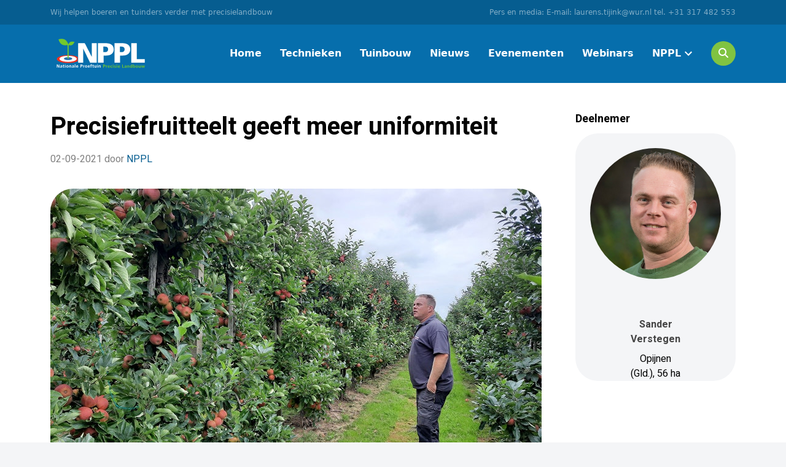

--- FILE ---
content_type: text/html; charset=UTF-8
request_url: https://www.proeftuinprecisielandbouw.nl/precisiefruitteelt-geeft-meer-uniformiteit/
body_size: 16441
content:
<!doctype html>
<html lang="nl-NL" class="no-js mq-none">
<head>

	<meta charset="UTF-8">
<script type="text/javascript">
/* <![CDATA[ */
var gform;gform||(document.addEventListener("gform_main_scripts_loaded",function(){gform.scriptsLoaded=!0}),document.addEventListener("gform/theme/scripts_loaded",function(){gform.themeScriptsLoaded=!0}),window.addEventListener("DOMContentLoaded",function(){gform.domLoaded=!0}),gform={domLoaded:!1,scriptsLoaded:!1,themeScriptsLoaded:!1,isFormEditor:()=>"function"==typeof InitializeEditor,callIfLoaded:function(o){return!(!gform.domLoaded||!gform.scriptsLoaded||!gform.themeScriptsLoaded&&!gform.isFormEditor()||(gform.isFormEditor()&&console.warn("The use of gform.initializeOnLoaded() is deprecated in the form editor context and will be removed in Gravity Forms 3.1."),o(),0))},initializeOnLoaded:function(o){gform.callIfLoaded(o)||(document.addEventListener("gform_main_scripts_loaded",()=>{gform.scriptsLoaded=!0,gform.callIfLoaded(o)}),document.addEventListener("gform/theme/scripts_loaded",()=>{gform.themeScriptsLoaded=!0,gform.callIfLoaded(o)}),window.addEventListener("DOMContentLoaded",()=>{gform.domLoaded=!0,gform.callIfLoaded(o)}))},hooks:{action:{},filter:{}},addAction:function(o,r,e,t){gform.addHook("action",o,r,e,t)},addFilter:function(o,r,e,t){gform.addHook("filter",o,r,e,t)},doAction:function(o){gform.doHook("action",o,arguments)},applyFilters:function(o){return gform.doHook("filter",o,arguments)},removeAction:function(o,r){gform.removeHook("action",o,r)},removeFilter:function(o,r,e){gform.removeHook("filter",o,r,e)},addHook:function(o,r,e,t,n){null==gform.hooks[o][r]&&(gform.hooks[o][r]=[]);var d=gform.hooks[o][r];null==n&&(n=r+"_"+d.length),gform.hooks[o][r].push({tag:n,callable:e,priority:t=null==t?10:t})},doHook:function(r,o,e){var t;if(e=Array.prototype.slice.call(e,1),null!=gform.hooks[r][o]&&((o=gform.hooks[r][o]).sort(function(o,r){return o.priority-r.priority}),o.forEach(function(o){"function"!=typeof(t=o.callable)&&(t=window[t]),"action"==r?t.apply(null,e):e[0]=t.apply(null,e)})),"filter"==r)return e[0]},removeHook:function(o,r,t,n){var e;null!=gform.hooks[o][r]&&(e=(e=gform.hooks[o][r]).filter(function(o,r,e){return!!(null!=n&&n!=o.tag||null!=t&&t!=o.priority)}),gform.hooks[o][r]=e)}});
/* ]]> */
</script>

	<meta name="viewport" content="width=device-width, initial-scale=1">
	<meta http-equiv="X-UA-Compatible" content="IE=edge,chrome=1">

	<link href="https://www.google-analytics.com" rel="preconnect">
	<link href="https://www.google-analytics.com" rel="dns-prefetch">

	<link href="/favicon.ico" rel="shortcut icon">
	<link href="/apple-touch-icon.png" rel="apple-touch-icon-precomposed">

	<link rel="alternate" type="application/rss+xml" title="Precisielandbouw voor alle telers"
				href="https://www.proeftuinprecisielandbouw.nl/feed/"/>
	<!-- Favicons -->
	<link rel="apple-touch-icon" sizes="144x144" href="/apple-touch-icon.png">
	<link rel="icon" type="image/png" sizes="32x32" href="/favicon-32x32.png">
	<link rel="icon" type="image/png" sizes="16x16" href="/favicon-16x16.png">
	<link rel="manifest" href="/site.webmanifest">
	<link rel="mask-icon" href="/safari-pinned-tab.svg" color="#0d74ae">
	<meta name="msapplication-TileColor" content="#0d74ae">
	<meta name="theme-color" content="#ffffff">

	<meta name='robots' content='index, follow, max-image-preview:large, max-snippet:-1, max-video-preview:-1' />
	<style>img:is([sizes="auto" i], [sizes^="auto," i]) { contain-intrinsic-size: 3000px 1500px }</style>
	
	<!-- This site is optimized with the Yoast SEO plugin v26.7 - https://yoast.com/wordpress/plugins/seo/ -->
	<title>Precisiefruitteelt geeft meer uniformiteit - Precisielandbouw voor alle telers</title>
	<meta name="description" content="NPPL-deelnemer Sander Verstegen uit Opijnen blikt terug op zijn ervaringen met precisiefruitteelt in het tweede NPPL-seizoen." />
	<link rel="canonical" href="https://www.proeftuinprecisielandbouw.nl/precisiefruitteelt-geeft-meer-uniformiteit/" />
	<meta property="og:locale" content="nl_NL" />
	<meta property="og:type" content="article" />
	<meta property="og:title" content="Precisiefruitteelt geeft meer uniformiteit - Precisielandbouw voor alle telers" />
	<meta property="og:description" content="NPPL-deelnemer Sander Verstegen uit Opijnen blikt terug op zijn ervaringen met precisiefruitteelt in het tweede NPPL-seizoen." />
	<meta property="og:url" content="https://www.proeftuinprecisielandbouw.nl/precisiefruitteelt-geeft-meer-uniformiteit/" />
	<meta property="og:site_name" content="Precisielandbouw voor alle telers" />
	<meta property="article:published_time" content="2021-09-02T08:04:53+00:00" />
	<meta property="article:modified_time" content="2021-09-13T10:03:42+00:00" />
	<meta property="og:image" content="https://www.proeftuinprecisielandbouw.nl/app/uploads/2021/09/20210901_133044_web.jpg" />
	<meta property="og:image:width" content="1200" />
	<meta property="og:image:height" content="800" />
	<meta property="og:image:type" content="image/jpeg" />
	<meta name="author" content="Anton Logemann" />
	<meta name="twitter:card" content="summary_large_image" />
	<script type="application/ld+json" class="yoast-schema-graph">{"@context":"https://schema.org","@graph":[{"@type":"Article","@id":"https://www.proeftuinprecisielandbouw.nl/precisiefruitteelt-geeft-meer-uniformiteit/#article","isPartOf":{"@id":"https://www.proeftuinprecisielandbouw.nl/precisiefruitteelt-geeft-meer-uniformiteit/"},"author":{"name":"Anton Logemann","@id":"https://www.proeftuinprecisielandbouw.nl/#/schema/person/6d4cd360a71fc4cd25cb4d4c634476e7"},"headline":"Precisiefruitteelt geeft meer uniformiteit","datePublished":"2021-09-02T08:04:53+00:00","dateModified":"2021-09-13T10:03:42+00:00","mainEntityOfPage":{"@id":"https://www.proeftuinprecisielandbouw.nl/precisiefruitteelt-geeft-meer-uniformiteit/"},"wordCount":501,"commentCount":0,"image":{"@id":"https://www.proeftuinprecisielandbouw.nl/precisiefruitteelt-geeft-meer-uniformiteit/#primaryimage"},"thumbnailUrl":"https://www.proeftuinprecisielandbouw.nl/app/uploads/2021/09/20210901_133044_web.jpg","articleSection":["Uncategorized"],"inLanguage":"nl-NL","potentialAction":[{"@type":"CommentAction","name":"Comment","target":["https://www.proeftuinprecisielandbouw.nl/precisiefruitteelt-geeft-meer-uniformiteit/#respond"]}]},{"@type":"WebPage","@id":"https://www.proeftuinprecisielandbouw.nl/precisiefruitteelt-geeft-meer-uniformiteit/","url":"https://www.proeftuinprecisielandbouw.nl/precisiefruitteelt-geeft-meer-uniformiteit/","name":"Precisiefruitteelt geeft meer uniformiteit - Precisielandbouw voor alle telers","isPartOf":{"@id":"https://www.proeftuinprecisielandbouw.nl/#website"},"primaryImageOfPage":{"@id":"https://www.proeftuinprecisielandbouw.nl/precisiefruitteelt-geeft-meer-uniformiteit/#primaryimage"},"image":{"@id":"https://www.proeftuinprecisielandbouw.nl/precisiefruitteelt-geeft-meer-uniformiteit/#primaryimage"},"thumbnailUrl":"https://www.proeftuinprecisielandbouw.nl/app/uploads/2021/09/20210901_133044_web.jpg","datePublished":"2021-09-02T08:04:53+00:00","dateModified":"2021-09-13T10:03:42+00:00","author":{"@id":"https://www.proeftuinprecisielandbouw.nl/#/schema/person/6d4cd360a71fc4cd25cb4d4c634476e7"},"description":"NPPL-deelnemer Sander Verstegen uit Opijnen blikt terug op zijn ervaringen met precisiefruitteelt in het tweede NPPL-seizoen.","breadcrumb":{"@id":"https://www.proeftuinprecisielandbouw.nl/precisiefruitteelt-geeft-meer-uniformiteit/#breadcrumb"},"inLanguage":"nl-NL","potentialAction":[{"@type":"ReadAction","target":["https://www.proeftuinprecisielandbouw.nl/precisiefruitteelt-geeft-meer-uniformiteit/"]}]},{"@type":"ImageObject","inLanguage":"nl-NL","@id":"https://www.proeftuinprecisielandbouw.nl/precisiefruitteelt-geeft-meer-uniformiteit/#primaryimage","url":"https://www.proeftuinprecisielandbouw.nl/app/uploads/2021/09/20210901_133044_web.jpg","contentUrl":"https://www.proeftuinprecisielandbouw.nl/app/uploads/2021/09/20210901_133044_web.jpg","width":1200,"height":800,"caption":"Fruitteler Sander Verstegen"},{"@type":"BreadcrumbList","@id":"https://www.proeftuinprecisielandbouw.nl/precisiefruitteelt-geeft-meer-uniformiteit/#breadcrumb","itemListElement":[{"@type":"ListItem","position":1,"name":"Home","item":"https://www.proeftuinprecisielandbouw.nl/"},{"@type":"ListItem","position":2,"name":"Precisiefruitteelt geeft meer uniformiteit"}]},{"@type":"WebSite","@id":"https://www.proeftuinprecisielandbouw.nl/#website","url":"https://www.proeftuinprecisielandbouw.nl/","name":"Precisielandbouw voor alle telers","description":"Kijk mee hoe 26 deelnemers de uitdaging aangaan met het toepassen van de nieuwste precisietechnieken","potentialAction":[{"@type":"SearchAction","target":{"@type":"EntryPoint","urlTemplate":"https://www.proeftuinprecisielandbouw.nl/?s={search_term_string}"},"query-input":{"@type":"PropertyValueSpecification","valueRequired":true,"valueName":"search_term_string"}}],"inLanguage":"nl-NL"},{"@type":"Person","@id":"https://www.proeftuinprecisielandbouw.nl/#/schema/person/6d4cd360a71fc4cd25cb4d4c634476e7","name":"Anton Logemann","image":{"@type":"ImageObject","inLanguage":"nl-NL","@id":"https://www.proeftuinprecisielandbouw.nl/#/schema/person/image/","url":"https://secure.gravatar.com/avatar/d06ff8149209f8acfe34e22e91b5e9be?s=96&d=mm&r=g","contentUrl":"https://secure.gravatar.com/avatar/d06ff8149209f8acfe34e22e91b5e9be?s=96&d=mm&r=g","caption":"Anton Logemann"}}]}</script>
	<!-- / Yoast SEO plugin. -->


<link rel='dns-prefetch' href='//cdnjs.cloudflare.com' />
<link rel='dns-prefetch' href='//fonts.googleapis.com' />
<script type="text/javascript">
/* <![CDATA[ */
window._wpemojiSettings = {"baseUrl":"https:\/\/s.w.org\/images\/core\/emoji\/15.0.3\/72x72\/","ext":".png","svgUrl":"https:\/\/s.w.org\/images\/core\/emoji\/15.0.3\/svg\/","svgExt":".svg","source":{"concatemoji":"https:\/\/www.proeftuinprecisielandbouw.nl\/wp\/wp-includes\/js\/wp-emoji-release.min.js?ver=6.7.4"}};
/*! This file is auto-generated */
!function(i,n){var o,s,e;function c(e){try{var t={supportTests:e,timestamp:(new Date).valueOf()};sessionStorage.setItem(o,JSON.stringify(t))}catch(e){}}function p(e,t,n){e.clearRect(0,0,e.canvas.width,e.canvas.height),e.fillText(t,0,0);var t=new Uint32Array(e.getImageData(0,0,e.canvas.width,e.canvas.height).data),r=(e.clearRect(0,0,e.canvas.width,e.canvas.height),e.fillText(n,0,0),new Uint32Array(e.getImageData(0,0,e.canvas.width,e.canvas.height).data));return t.every(function(e,t){return e===r[t]})}function u(e,t,n){switch(t){case"flag":return n(e,"\ud83c\udff3\ufe0f\u200d\u26a7\ufe0f","\ud83c\udff3\ufe0f\u200b\u26a7\ufe0f")?!1:!n(e,"\ud83c\uddfa\ud83c\uddf3","\ud83c\uddfa\u200b\ud83c\uddf3")&&!n(e,"\ud83c\udff4\udb40\udc67\udb40\udc62\udb40\udc65\udb40\udc6e\udb40\udc67\udb40\udc7f","\ud83c\udff4\u200b\udb40\udc67\u200b\udb40\udc62\u200b\udb40\udc65\u200b\udb40\udc6e\u200b\udb40\udc67\u200b\udb40\udc7f");case"emoji":return!n(e,"\ud83d\udc26\u200d\u2b1b","\ud83d\udc26\u200b\u2b1b")}return!1}function f(e,t,n){var r="undefined"!=typeof WorkerGlobalScope&&self instanceof WorkerGlobalScope?new OffscreenCanvas(300,150):i.createElement("canvas"),a=r.getContext("2d",{willReadFrequently:!0}),o=(a.textBaseline="top",a.font="600 32px Arial",{});return e.forEach(function(e){o[e]=t(a,e,n)}),o}function t(e){var t=i.createElement("script");t.src=e,t.defer=!0,i.head.appendChild(t)}"undefined"!=typeof Promise&&(o="wpEmojiSettingsSupports",s=["flag","emoji"],n.supports={everything:!0,everythingExceptFlag:!0},e=new Promise(function(e){i.addEventListener("DOMContentLoaded",e,{once:!0})}),new Promise(function(t){var n=function(){try{var e=JSON.parse(sessionStorage.getItem(o));if("object"==typeof e&&"number"==typeof e.timestamp&&(new Date).valueOf()<e.timestamp+604800&&"object"==typeof e.supportTests)return e.supportTests}catch(e){}return null}();if(!n){if("undefined"!=typeof Worker&&"undefined"!=typeof OffscreenCanvas&&"undefined"!=typeof URL&&URL.createObjectURL&&"undefined"!=typeof Blob)try{var e="postMessage("+f.toString()+"("+[JSON.stringify(s),u.toString(),p.toString()].join(",")+"));",r=new Blob([e],{type:"text/javascript"}),a=new Worker(URL.createObjectURL(r),{name:"wpTestEmojiSupports"});return void(a.onmessage=function(e){c(n=e.data),a.terminate(),t(n)})}catch(e){}c(n=f(s,u,p))}t(n)}).then(function(e){for(var t in e)n.supports[t]=e[t],n.supports.everything=n.supports.everything&&n.supports[t],"flag"!==t&&(n.supports.everythingExceptFlag=n.supports.everythingExceptFlag&&n.supports[t]);n.supports.everythingExceptFlag=n.supports.everythingExceptFlag&&!n.supports.flag,n.DOMReady=!1,n.readyCallback=function(){n.DOMReady=!0}}).then(function(){return e}).then(function(){var e;n.supports.everything||(n.readyCallback(),(e=n.source||{}).concatemoji?t(e.concatemoji):e.wpemoji&&e.twemoji&&(t(e.twemoji),t(e.wpemoji)))}))}((window,document),window._wpemojiSettings);
/* ]]> */
</script>
<style id='wp-emoji-styles-inline-css' type='text/css'>

	img.wp-smiley, img.emoji {
		display: inline !important;
		border: none !important;
		box-shadow: none !important;
		height: 1em !important;
		width: 1em !important;
		margin: 0 0.07em !important;
		vertical-align: -0.1em !important;
		background: none !important;
		padding: 0 !important;
	}
</style>
<link rel='stylesheet' id='wp-block-library-css' href='https://www.proeftuinprecisielandbouw.nl/wp/wp-includes/css/dist/block-library/style.min.css?ver=6.7.4' type='text/css' media='all' />
<style id='classic-theme-styles-inline-css' type='text/css'>
/*! This file is auto-generated */
.wp-block-button__link{color:#fff;background-color:#32373c;border-radius:9999px;box-shadow:none;text-decoration:none;padding:calc(.667em + 2px) calc(1.333em + 2px);font-size:1.125em}.wp-block-file__button{background:#32373c;color:#fff;text-decoration:none}
</style>
<style id='global-styles-inline-css' type='text/css'>
:root{--wp--preset--aspect-ratio--square: 1;--wp--preset--aspect-ratio--4-3: 4/3;--wp--preset--aspect-ratio--3-4: 3/4;--wp--preset--aspect-ratio--3-2: 3/2;--wp--preset--aspect-ratio--2-3: 2/3;--wp--preset--aspect-ratio--16-9: 16/9;--wp--preset--aspect-ratio--9-16: 9/16;--wp--preset--color--black: #000000;--wp--preset--color--cyan-bluish-gray: #abb8c3;--wp--preset--color--white: #ffffff;--wp--preset--color--pale-pink: #f78da7;--wp--preset--color--vivid-red: #cf2e2e;--wp--preset--color--luminous-vivid-orange: #ff6900;--wp--preset--color--luminous-vivid-amber: #fcb900;--wp--preset--color--light-green-cyan: #7bdcb5;--wp--preset--color--vivid-green-cyan: #00d084;--wp--preset--color--pale-cyan-blue: #8ed1fc;--wp--preset--color--vivid-cyan-blue: #0693e3;--wp--preset--color--vivid-purple: #9b51e0;--wp--preset--gradient--vivid-cyan-blue-to-vivid-purple: linear-gradient(135deg,rgba(6,147,227,1) 0%,rgb(155,81,224) 100%);--wp--preset--gradient--light-green-cyan-to-vivid-green-cyan: linear-gradient(135deg,rgb(122,220,180) 0%,rgb(0,208,130) 100%);--wp--preset--gradient--luminous-vivid-amber-to-luminous-vivid-orange: linear-gradient(135deg,rgba(252,185,0,1) 0%,rgba(255,105,0,1) 100%);--wp--preset--gradient--luminous-vivid-orange-to-vivid-red: linear-gradient(135deg,rgba(255,105,0,1) 0%,rgb(207,46,46) 100%);--wp--preset--gradient--very-light-gray-to-cyan-bluish-gray: linear-gradient(135deg,rgb(238,238,238) 0%,rgb(169,184,195) 100%);--wp--preset--gradient--cool-to-warm-spectrum: linear-gradient(135deg,rgb(74,234,220) 0%,rgb(151,120,209) 20%,rgb(207,42,186) 40%,rgb(238,44,130) 60%,rgb(251,105,98) 80%,rgb(254,248,76) 100%);--wp--preset--gradient--blush-light-purple: linear-gradient(135deg,rgb(255,206,236) 0%,rgb(152,150,240) 100%);--wp--preset--gradient--blush-bordeaux: linear-gradient(135deg,rgb(254,205,165) 0%,rgb(254,45,45) 50%,rgb(107,0,62) 100%);--wp--preset--gradient--luminous-dusk: linear-gradient(135deg,rgb(255,203,112) 0%,rgb(199,81,192) 50%,rgb(65,88,208) 100%);--wp--preset--gradient--pale-ocean: linear-gradient(135deg,rgb(255,245,203) 0%,rgb(182,227,212) 50%,rgb(51,167,181) 100%);--wp--preset--gradient--electric-grass: linear-gradient(135deg,rgb(202,248,128) 0%,rgb(113,206,126) 100%);--wp--preset--gradient--midnight: linear-gradient(135deg,rgb(2,3,129) 0%,rgb(40,116,252) 100%);--wp--preset--font-size--small: 13px;--wp--preset--font-size--medium: 20px;--wp--preset--font-size--large: 36px;--wp--preset--font-size--x-large: 42px;--wp--preset--spacing--20: 0.44rem;--wp--preset--spacing--30: 0.67rem;--wp--preset--spacing--40: 1rem;--wp--preset--spacing--50: 1.5rem;--wp--preset--spacing--60: 2.25rem;--wp--preset--spacing--70: 3.38rem;--wp--preset--spacing--80: 5.06rem;--wp--preset--shadow--natural: 6px 6px 9px rgba(0, 0, 0, 0.2);--wp--preset--shadow--deep: 12px 12px 50px rgba(0, 0, 0, 0.4);--wp--preset--shadow--sharp: 6px 6px 0px rgba(0, 0, 0, 0.2);--wp--preset--shadow--outlined: 6px 6px 0px -3px rgba(255, 255, 255, 1), 6px 6px rgba(0, 0, 0, 1);--wp--preset--shadow--crisp: 6px 6px 0px rgba(0, 0, 0, 1);}:where(.is-layout-flex){gap: 0.5em;}:where(.is-layout-grid){gap: 0.5em;}body .is-layout-flex{display: flex;}.is-layout-flex{flex-wrap: wrap;align-items: center;}.is-layout-flex > :is(*, div){margin: 0;}body .is-layout-grid{display: grid;}.is-layout-grid > :is(*, div){margin: 0;}:where(.wp-block-columns.is-layout-flex){gap: 2em;}:where(.wp-block-columns.is-layout-grid){gap: 2em;}:where(.wp-block-post-template.is-layout-flex){gap: 1.25em;}:where(.wp-block-post-template.is-layout-grid){gap: 1.25em;}.has-black-color{color: var(--wp--preset--color--black) !important;}.has-cyan-bluish-gray-color{color: var(--wp--preset--color--cyan-bluish-gray) !important;}.has-white-color{color: var(--wp--preset--color--white) !important;}.has-pale-pink-color{color: var(--wp--preset--color--pale-pink) !important;}.has-vivid-red-color{color: var(--wp--preset--color--vivid-red) !important;}.has-luminous-vivid-orange-color{color: var(--wp--preset--color--luminous-vivid-orange) !important;}.has-luminous-vivid-amber-color{color: var(--wp--preset--color--luminous-vivid-amber) !important;}.has-light-green-cyan-color{color: var(--wp--preset--color--light-green-cyan) !important;}.has-vivid-green-cyan-color{color: var(--wp--preset--color--vivid-green-cyan) !important;}.has-pale-cyan-blue-color{color: var(--wp--preset--color--pale-cyan-blue) !important;}.has-vivid-cyan-blue-color{color: var(--wp--preset--color--vivid-cyan-blue) !important;}.has-vivid-purple-color{color: var(--wp--preset--color--vivid-purple) !important;}.has-black-background-color{background-color: var(--wp--preset--color--black) !important;}.has-cyan-bluish-gray-background-color{background-color: var(--wp--preset--color--cyan-bluish-gray) !important;}.has-white-background-color{background-color: var(--wp--preset--color--white) !important;}.has-pale-pink-background-color{background-color: var(--wp--preset--color--pale-pink) !important;}.has-vivid-red-background-color{background-color: var(--wp--preset--color--vivid-red) !important;}.has-luminous-vivid-orange-background-color{background-color: var(--wp--preset--color--luminous-vivid-orange) !important;}.has-luminous-vivid-amber-background-color{background-color: var(--wp--preset--color--luminous-vivid-amber) !important;}.has-light-green-cyan-background-color{background-color: var(--wp--preset--color--light-green-cyan) !important;}.has-vivid-green-cyan-background-color{background-color: var(--wp--preset--color--vivid-green-cyan) !important;}.has-pale-cyan-blue-background-color{background-color: var(--wp--preset--color--pale-cyan-blue) !important;}.has-vivid-cyan-blue-background-color{background-color: var(--wp--preset--color--vivid-cyan-blue) !important;}.has-vivid-purple-background-color{background-color: var(--wp--preset--color--vivid-purple) !important;}.has-black-border-color{border-color: var(--wp--preset--color--black) !important;}.has-cyan-bluish-gray-border-color{border-color: var(--wp--preset--color--cyan-bluish-gray) !important;}.has-white-border-color{border-color: var(--wp--preset--color--white) !important;}.has-pale-pink-border-color{border-color: var(--wp--preset--color--pale-pink) !important;}.has-vivid-red-border-color{border-color: var(--wp--preset--color--vivid-red) !important;}.has-luminous-vivid-orange-border-color{border-color: var(--wp--preset--color--luminous-vivid-orange) !important;}.has-luminous-vivid-amber-border-color{border-color: var(--wp--preset--color--luminous-vivid-amber) !important;}.has-light-green-cyan-border-color{border-color: var(--wp--preset--color--light-green-cyan) !important;}.has-vivid-green-cyan-border-color{border-color: var(--wp--preset--color--vivid-green-cyan) !important;}.has-pale-cyan-blue-border-color{border-color: var(--wp--preset--color--pale-cyan-blue) !important;}.has-vivid-cyan-blue-border-color{border-color: var(--wp--preset--color--vivid-cyan-blue) !important;}.has-vivid-purple-border-color{border-color: var(--wp--preset--color--vivid-purple) !important;}.has-vivid-cyan-blue-to-vivid-purple-gradient-background{background: var(--wp--preset--gradient--vivid-cyan-blue-to-vivid-purple) !important;}.has-light-green-cyan-to-vivid-green-cyan-gradient-background{background: var(--wp--preset--gradient--light-green-cyan-to-vivid-green-cyan) !important;}.has-luminous-vivid-amber-to-luminous-vivid-orange-gradient-background{background: var(--wp--preset--gradient--luminous-vivid-amber-to-luminous-vivid-orange) !important;}.has-luminous-vivid-orange-to-vivid-red-gradient-background{background: var(--wp--preset--gradient--luminous-vivid-orange-to-vivid-red) !important;}.has-very-light-gray-to-cyan-bluish-gray-gradient-background{background: var(--wp--preset--gradient--very-light-gray-to-cyan-bluish-gray) !important;}.has-cool-to-warm-spectrum-gradient-background{background: var(--wp--preset--gradient--cool-to-warm-spectrum) !important;}.has-blush-light-purple-gradient-background{background: var(--wp--preset--gradient--blush-light-purple) !important;}.has-blush-bordeaux-gradient-background{background: var(--wp--preset--gradient--blush-bordeaux) !important;}.has-luminous-dusk-gradient-background{background: var(--wp--preset--gradient--luminous-dusk) !important;}.has-pale-ocean-gradient-background{background: var(--wp--preset--gradient--pale-ocean) !important;}.has-electric-grass-gradient-background{background: var(--wp--preset--gradient--electric-grass) !important;}.has-midnight-gradient-background{background: var(--wp--preset--gradient--midnight) !important;}.has-small-font-size{font-size: var(--wp--preset--font-size--small) !important;}.has-medium-font-size{font-size: var(--wp--preset--font-size--medium) !important;}.has-large-font-size{font-size: var(--wp--preset--font-size--large) !important;}.has-x-large-font-size{font-size: var(--wp--preset--font-size--x-large) !important;}
:where(.wp-block-post-template.is-layout-flex){gap: 1.25em;}:where(.wp-block-post-template.is-layout-grid){gap: 1.25em;}
:where(.wp-block-columns.is-layout-flex){gap: 2em;}:where(.wp-block-columns.is-layout-grid){gap: 2em;}
:root :where(.wp-block-pullquote){font-size: 1.5em;line-height: 1.6;}
</style>
<link rel='stylesheet' id='fontawesome-css' href='https://cdnjs.cloudflare.com/ajax/libs/font-awesome/6.6.0/css/all.min.css?ver=6.7.4' type='text/css' media='all' />
<link rel='stylesheet' id='heebo-font-css' href='https://fonts.googleapis.com/css2?family=Heebo%3Awght%40400%3B500%3B700&#038;display=swap&#038;ver=6.7.4' type='text/css' media='all' />
<link rel='stylesheet' id='style-css' href='https://www.proeftuinprecisielandbouw.nl/app/themes/nppl/assets/css/site.min.css?ver=1768125278' type='text/css' media='all' />
<script src="https://www.proeftuinprecisielandbouw.nl/app/themes/nppl/assets/js/dist/siema.min.js?ver=6.7.4"></script><script defer src="https://www.proeftuinprecisielandbouw.nl/app/themes/nppl/assets/js/dist/scripts.min.js?ver=1768125278"></script><script defer src="https://www.proeftuinprecisielandbouw.nl/app/themes/nppl/assets/js/dist/picturefill.min.js?ver=3.0.2"></script><script defer src="https://www.proeftuinprecisielandbouw.nl/app/themes/nppl/assets/js/dist/svgxuse.min.js?ver=1.2.6"></script><link rel="https://api.w.org/" href="https://www.proeftuinprecisielandbouw.nl/wp-json/" /><link rel="alternate" title="JSON" type="application/json" href="https://www.proeftuinprecisielandbouw.nl/wp-json/wp/v2/posts/6068" /><link rel="alternate" title="oEmbed (JSON)" type="application/json+oembed" href="https://www.proeftuinprecisielandbouw.nl/wp-json/oembed/1.0/embed?url=https%3A%2F%2Fwww.proeftuinprecisielandbouw.nl%2Fprecisiefruitteelt-geeft-meer-uniformiteit%2F" />
<link rel="alternate" title="oEmbed (XML)" type="text/xml+oembed" href="https://www.proeftuinprecisielandbouw.nl/wp-json/oembed/1.0/embed?url=https%3A%2F%2Fwww.proeftuinprecisielandbouw.nl%2Fprecisiefruitteelt-geeft-meer-uniformiteit%2F&#038;format=xml" />

	<!-- Cutting The Mustard https://gist.github.com/davidhund/7412624
	~~~~~~~~~~~~~~~~~~~~~~~~~~~~~~~~~~~~~~~~~~~~~~~~~~~~~~~~~~~~~~~~~~~~~~~ -->
	<script>
		if ('querySelector' in document && 'localStorage' in window && 'addEventListener' in window) {
			// Modern browser. Let's add JavaScript functionality
			document.documentElement.className = document.documentElement.className.replace(/\bno-js\b/g, 'js');
		}
	</script>
	<!-- Global site tag (gtag.js) - Google Analytics -->
	<script async src="https://www.googletagmanager.com/gtag/js?id=UA-3053122-47"></script>
	<script>
		window.dataLayer = window.dataLayer || [];

		function gtag() {
			dataLayer.push(arguments);
		}

		gtag('js', new Date());


		gtag('config', 'UA-3053122-47');
	</script>

	<!-- Hotjar Tracking Code for https://www.proeftuinprecisielandbouw.nl/ -->
	<script>
		(function (h, o, t, j, a, r) {

			h.hj = h.hj || function () {
				(h.hj.q = h.hj.q || []).push(arguments)
			};

			h._hjSettings = {hjid: 2001898, hjsv: 6};

			a = o.getElementsByTagName('head')[0];

			r = o.createElement('script');
			r.async = 1;

			r.src = t + h._hjSettings.hjid + j + h._hjSettings.hjsv;

			a.appendChild(r);

		})(window, document, 'https://static.hotjar.com/c/hotjar-', '.js?sv=');
	</script>

</head>
<body class="post-template-default single single-post postid-6068 single-format-standard">


<!-- site-wrapper -->
<div class="site-wrapper">

	<!-- site-banner (disabled) -->
	
	<!-- site-header -->
	<div class="navbar__topbar">
	<div class="container navbar__topbar--content copyright">
		<span>Wij helpen boeren en tuinders verder met precisielandbouw</span>
		<span>Pers en media: E-mail: laurens.tijink@wur.nl tel. +31 317 482 553</span>
	</div>

</div>

<nav class="navbar navbar-expand-lg">
	<div class="container">

		<div class="c-logo">
			<a class="c-logo__link" href="https://www.proeftuinprecisielandbouw.nl">
				<img class="c-logo__img" src="https://www.proeftuinprecisielandbouw.nl/app/themes/nppl/assets/img/NPPL-logo-White.svg" alt="Nationale Proeftuin Precisie Landbouw">
			</a>
		</div>

		<button class="navbar-toggler" type="button" data-bs-toggle="collapse" data-bs-target="#navbarTogglerDemo02"
				aria-controls="navbarTogglerDemo02" aria-expanded="false" aria-label="Toggle navigation">
			<i class="fas fa-bars"></i>
		</button>

		<div class="collapse navbar-collapse" id="navbarTogglerDemo02">

			<div class="c-menu-container--{menu slug}"><ul class="c-menu"><li id="menu-item-57" class="menu-item menu-item-type-post_type menu-item-object-page menu-item-home menu-item-57"><a href="https://www.proeftuinprecisielandbouw.nl/">Home</a></li>
<li id="menu-item-3617" class="menu-item menu-item-type-custom menu-item-object-custom menu-item-3617"><a href="/techniek">Technieken</a></li>
<li id="menu-item-13235" class="menu-item menu-item-type-custom menu-item-object-custom menu-item-13235"><a href="/sector/tuinbouw/">Tuinbouw</a></li>
<li id="menu-item-12844" class="menu-item menu-item-type-custom menu-item-object-custom menu-item-12844"><a href="/archief/">Nieuws</a></li>
<li id="menu-item-6596" class="menu-item menu-item-type-post_type menu-item-object-page menu-item-6596"><a href="https://www.proeftuinprecisielandbouw.nl/events/">Evenementen</a></li>
<li id="menu-item-13631" class="menu-item menu-item-type-post_type menu-item-object-page menu-item-13631"><a href="https://www.proeftuinprecisielandbouw.nl/webinar/">Webinars</a></li>
<li id="menu-item-56" class="menu-item menu-item-type-post_type menu-item-object-page menu-item-has-children menu-item-56"><a href="https://www.proeftuinprecisielandbouw.nl/over-nppl/">NPPL</a>
<ul class="sub-menu">
	<li id="menu-item-3115" class="menu-item menu-item-type-custom menu-item-object-custom menu-item-3115"><a href="/deelnemer">Deelnemers</a></li>
	<li id="menu-item-12999" class="menu-item menu-item-type-custom menu-item-object-custom menu-item-12999"><a href="/expert/">Experts</a></li>
	<li id="menu-item-82" class="menu-item menu-item-type-post_type menu-item-object-page menu-item-82"><a href="https://www.proeftuinprecisielandbouw.nl/contact/">Contact</a></li>
	<li id="menu-item-12990" class="menu-item menu-item-type-post_type menu-item-object-page menu-item-12990"><a href="https://www.proeftuinprecisielandbouw.nl/over-nppl/">Over NPPL</a></li>
</ul>
</li>
</ul></div>
			<div class="navbar-end">

				<div class="c-site-navigation__search">
					<a class="c-site-navigation__search-icon" href="/zoeken/">
						<i class="fas fa-search"></i>
					</a>
				</div>

				<div class="navbar__social">
					<a href="https://www.facebook.com/nationaleproeftuinprecisielandbouw.online/" class="navbar__social--btn">
						<i class="fab fa-facebook-f"></i>
					</a>
					<a href="https://www.youtube.com/channel/UCe9g_0E6X9QBl4emV_b0Exg" class="navbar__social--btn">
						<i class="fab fa-youtube"></i>
					</a>
					<a href="https://twitter.com/NationaleProef1" class="navbar__social--btn">
						<i class="fab fa-twitter"></i>
					</a>
					<a href="https://www.instagram.com/proeftuinprecisielandbouw/" class="navbar__social--btn">
						<i class="fab fa-instagram"></i>
					</a>
				</div>

			</div>


		</div>

	</div>
</nav>
	<!-- /site-header -->

	<!-- site-hero -->
		<!-- /site-hero -->

	
<main id="main" role="main" aria-label="Content">

	<div class="container mt-5">
		

	<div class="row u-padding-top-header">
		<article id="post-6068" class="col-lg-8 col-xl-9">

			<header class="c-post__header">
				<h1 class="c-post__title">
					Precisiefruitteelt geeft meer uniformiteit				</h1>

				<span class="c-post__details">
					<span class="c-post__date"><time class="c-post__datetime" datetime="2021-09-02T09:04:53+02:00">02-09-2021</time></span> 					<span class="c-post__author">
						door <a href="/over-nppl/">NPPL</a>					</span>
				</span>

			</header>

			<figure class="c-post__image img-rounded"><img
        width="800"
        src="https://freave-nppl-prod.imgix.net/app/uploads/2021/09/20210901_133044_web.jpg?w=800"
        class="attachment-wide size-wide wp-post-image "
        alt="Fruitteler Sander Verstegen"></figure>
			<div class="c-post__content">
				
<p>Vlak voor de pluk is het een mooi moment om samen met fruitteler en NPPL-deelnemer Sander Verstegen uit Opijnen terug te blikken op zijn ervaringen met precisiefruitteelt in het tweede NPPL-seizoen. Meer uniformiteit in groei en vruchtdracht binnen de percelen was voor Sander Verstegen een belangrijk doel om te starten met precisiefruitteelt. Verstegen is erg tevreden hoe het nu in het tweede jaar gelukt is. Door boomgericht te wortelsnoeien, boomgericht te vruchtdunnen en boomgericht te bemesten zijn de verschillen tussen bomen in de percelen veel gelijkmatiger geworden.</p>



<p>Technisch waren er weinig of geen problemen met de soms aangepaste machines en het werken op taakkaart. Verstegen is vermoedelijk de eerste fruitteler die met een drierijenspuit boomgericht met een vruchtdunningsmiddel gespoten heeft en dat werkte prima. “In principe werkt dat niet anders dan met een rij voor een enkele rij”, licht Verstegen toe.</p>



<h2>Gebruik bloemdunningsmiddel ATS</h2>



<p>Bij veel percelen wordt regelmatig de groei en rond de bloei ook de bloei met dronebeelden in beeld gebracht. Omdat Aurea Imaging samen met Kubota proeven op zijn bedrijf doet, is dat wel wat vaker dan gebruikelijk. In februari is op veel percelen met (deels) wat sterkere groei op taakkaart gewortelsnoeid waarbij alleen bij de wat sterker groeiende bomen het wortelsnoeimes in de grond ging. Verstegen verklaart de grotere uniformiteit door veel meer dan alleen het wortelsnoeien specifiek op boomniveau. Zo is er in de bloei ook met het bloemdunningsmiddel ATS gespoten maar zijn de dunnerbloeiende bomen wel overgeslagen met zijn drierijenspuit. </p>



<p>Later in mei is er met zijn aangepaste onkruidspuit met een bevestigde broeikop alleen de zwakkergroeiende bomen een extra gift van de opgeloste kunstmest gegeven. Met de &#8216;omgekeerde&#8217; taakkaart werden vervolgens alleen de sterkgroeiende bomen met het groeiremmingsmiddel Regalis gespoten.. Hoe groot de bijdrage van elke individuele teeltmaatregel die plaatsspecifiek gebeurt, zal ook blijken uit een grote proef vanuit Area Imaging en Kubota waarbij rijen een andere behandeling kregen. Variërend van niets boomspecifiek tot alle drie genoemde maatregelen boomspecifiek en wat er tussen kan zitten.</p>



<iframe src="https://www.facebook.com/plugins/video.php?height=308&#038;href=https%3A%2F%2Fwww.facebook.com%2FHolSprayingSystems%2Fvideos%2F295599491459026%2F&#038;show_text=false&#038;width=560&#038;t=0" width="560" height="308" style="border:none;overflow:hidden" scrolling="no" frameborder="0" allowfullscreen="true" allow="autoplay; clipboard-write; encrypted-media; picture-in-picture; web-share" allowFullScreen="true"></iframe>



<p><em>Video plaatsspecifiek bemesten</em></p>



<p>In de percelen zie je zichtbaar meer uniformiteit. Maar Verstegen ziet het ook aan de taakkaarten. Op de eerste taakkaarten van de eerste keer van het vorige seizoen zag je grote verschillen in kleuren binnen het perceel waarbij elke kleur voor een bepaalde groeikracht staat. Nu zijn er nog steeds wel verschillen in groei en vruchtdracht maar veel minder extreem.</p>



<figure class="wp-block-image size-large"><img fetchpriority="high" decoding="async" width="3939" height="2626" src="https://www.proeftuinprecisielandbouw.nl/app/uploads/2021/09/20210901_132302_web.jpg" alt="" class="wp-image-6072"/></figure>



<h2>Dronebeelden voor ziekteherkenning</h2>



<p>Bij de percelen met Conference zijn vorig jaar in oktober ook gericht de perenbomen met Pear Decline gemonitord. Deze ziekte die door een fytoplasma veroorzaakt wordt, zorgt voor een veel zwakkere groei. De ziekte is wel goed te herkennen aan een vroege herfstverkleuring van de bladeren. Met een drone herken je dan de bomen met rood en geel herfstblad terwijl de meeste bomen nog gewoon groen staan. Volgens de dronebeelden had 11% van de perenbomen op een perceel verschijnselen van Pear Decline. De zwakkere bomen met Pear Decline kregen daarna gericht de behandelingen om de groei zoveel mogelijk te stimuleren.</p>
			</div>

			<div id="comments" class="c-comments">
	

	<div id="respond" class="comment-respond">
		<h3 id="reply-title" class="comment-reply-title">Geef een reactie <small><a rel="nofollow" id="cancel-comment-reply-link" href="/precisiefruitteelt-geeft-meer-uniformiteit/#respond" style="display:none;">Reactie annuleren</a></small></h3><form action="https://www.proeftuinprecisielandbouw.nl/wp/wp-comments-post.php" method="post" id="commentform" class="comment-form" novalidate><p class="comment-notes"><span id="email-notes">Je e-mailadres wordt niet gepubliceerd.</span> <span class="required-field-message">Vereiste velden zijn gemarkeerd met <span class="required">*</span></span></p><p class="comment-form-comment"><label for="comment">Reactie <span class="required">*</span></label> <textarea id="comment" name="comment" cols="45" rows="8" maxlength="65525" required></textarea></p><p class="comment-form-author"><label for="author">Naam <span class="required">*</span></label> <input id="author" name="author" type="text" value="" size="30" maxlength="245" autocomplete="name" required /></p>
<p class="comment-form-email"><label for="email">E-mail <span class="required">*</span></label> <input id="email" name="email" type="email" value="" size="30" maxlength="100" aria-describedby="email-notes" autocomplete="email" required /></p>
<p class="comment-form-cookies-consent"><input id="wp-comment-cookies-consent" name="wp-comment-cookies-consent" type="checkbox" value="yes"  />&nbsp;<label for="wp-comment-cookies-consent">Bewaar mijn naam en e-mailadres in deze browser voor de volgende keer wanneer ik een reactie plaats.</label></p>
<p class="form-submit"><input name="submit" type="submit" id="submit" class="submit" value="Reactie plaatsen" /> <input type='hidden' name='comment_post_ID' value='6068' id='comment_post_ID' />
<input type='hidden' name='comment_parent' id='comment_parent' value='0' />
</p><p style="display: none;"><input type="hidden" id="akismet_comment_nonce" name="akismet_comment_nonce" value="de9ef84803" /></p><p style="display: none !important;" class="akismet-fields-container" data-prefix="ak_"><label>&#916;<textarea name="ak_hp_textarea" cols="45" rows="8" maxlength="100"></textarea></label><input type="hidden" id="ak_js_1" name="ak_js" value="5"/><script>document.getElementById( "ak_js_1" ).setAttribute( "value", ( new Date() ).getTime() );</script></p></form>	</div><!-- #respond -->
	
    <p>
        <small>Door op “Plaats reactie” te klikken ga ik akkoord met <br>de <a target="_blank"
                                                                               href="https://www.reedbusiness.com/terms-conditions-netherlands/">gebruikersvoorwaarden</a>
            en de <a target="_blank" href="https://www.reedbusiness.com/privacy-policy-nl/">Privacy Policy</a>.
        </small>
    </p>

</div>

			<aside class="c-share c-share--wide">
				<h2>Deel dit bericht:</h2>
				<ul class="c-sharelist">
	<li class="c-sharelist__item c-sharelist__item--linkedin">
		<a href="http://www.linkedin.com/shareArticle?url=https%3A%2F%2Fwww.proeftuinprecisielandbouw.nl%2Fprecisiefruitteelt-geeft-meer-uniformiteit%2F&title=Precisiefruitteelt+geeft+meer+uniformiteit&summary=Vlak+voor+de+pluk+is+het+een+mooi+moment+om+samen+met+fruitteler+en+NPPL-deelnemer+Sander+Verstegen+uit+Opijnen+terug+%5B%26hellip%3B%5D">
			<svg class="o-icon o-icon--linkedin" aria-hidden="true"><use xlink:href="https://www.proeftuinprecisielandbouw.nl/app/themes/nppl/assets/svg/sprite/symbol/sprite.svg?1768125278#linkedin"></use></svg>			LinkedIn
		</a>
	</li>
	<li class="c-sharelist__item c-sharelist__item--facebook">
		<a href="https://www.facebook.com/sharer/sharer.php?u=https%3A%2F%2Fwww.proeftuinprecisielandbouw.nl%2Fprecisiefruitteelt-geeft-meer-uniformiteit%2F">
			<svg class="o-icon o-icon--facebook" aria-hidden="true"><use xlink:href="https://www.proeftuinprecisielandbouw.nl/app/themes/nppl/assets/svg/sprite/symbol/sprite.svg?1768125278#facebook"></use></svg>			Facebook
		</a>
	</li>
	<li class="c-sharelist__item c-sharelist__item--twitter">
		<a href="https://twitter.com/intent/tweet?url=https%3A%2F%2Fwww.proeftuinprecisielandbouw.nl%2Fprecisiefruitteelt-geeft-meer-uniformiteit%2F&text=Precisiefruitteelt+geeft+meer+uniformiteit">
			<svg class="o-icon o-icon--twitter" aria-hidden="true"><use xlink:href="https://www.proeftuinprecisielandbouw.nl/app/themes/nppl/assets/svg/sprite/symbol/sprite.svg?1768125278#twitter"></use></svg>			Twitter
		</a>
	</li>
		<li class="c-sharelist__item c-sharelist__item--email">
		<a href="mailto:recipient@example.org?subject=Precisiefruitteelt+geeft+meer+uniformiteit&body=Vlak+voor+de+pluk+is+het+een+mooi+moment+om+samen+met+fruitteler+en+NPPL-deelnemer+Sander+Verstegen+uit+Opijnen+terug+%5B%26hellip%3B%5D - https%3A%2F%2Fwww.proeftuinprecisielandbouw.nl%2Fprecisiefruitteelt-geeft-meer-uniformiteit%2F">
			<svg class="o-icon o-icon--email" aria-hidden="true"><use xlink:href="https://www.proeftuinprecisielandbouw.nl/app/themes/nppl/assets/svg/sprite/symbol/sprite.svg?1768125278#email"></use></svg>			Email
		</a>
	</li>
</ul>
			</aside>

		</article>

		<!-- Sidebar -->
		
<div class="col-lg-4 col-xl-3">

	
		<h2 class="u-h3">Deelnemer</h2>

		
			<div id="participant-2602" class="c-card u-text-center">
				<a href="https://www.proeftuinprecisielandbouw.nl/deelnemer/sander-verstegen/"
				   title="Lees alles over Sander">
					<figure class="c-card__figure p-4">
						<img class="c-card__image o-avatar"
							 src="https://freave-nppl-prod.imgix.net/app/uploads/2020/01/Sander-Verstegen_avatar_lr.jpg"
							 alt="Sander">
					</figure>
					<div class="c-card__body">
						<h3 class="c-card__heading">Sander Verstegen</h3>
						<p class="c-card__subheading">
							Opijnen (Gld.), 56 ha						</p>
					</div>
				</a>
			</div>

			
</div>

	</div>


	</div>

</main>

<section id="cta" class="pos-relative">
	<div class="bg-image-cta">
		<div class="container d-flex justify-content-center">
			<div class="row">
				<div class="col-lg-8 z-10">
					<div class="c-card c-card--round newsletter__card">
						<div>
							<span class="u-text-color-green u-h6">Nieuwsbrief</span>
							<h2 class="mt-4">Schrijf je in voor onze nieuwsbrief</h2>
							<p>Blijf op de hoogte van de ontwikkelingen rondom het NPPL-project. Inschrijven is gratis,
								uitschrijven kan met een druk op de knop.</p>

							
                <div class='gf_browser_chrome gform_wrapper gravity-theme gform-theme--no-framework newsletter-form_wrapper' data-form-theme='gravity-theme' data-form-index='0' id='gform_wrapper_7' ><form method='post' enctype='multipart/form-data'  id='gform_7' class='newsletter-form' action='/precisiefruitteelt-geeft-meer-uniformiteit/' data-formid='7' novalidate>
                        <div class='gform-body gform_body'><div id='gform_fields_7' class='gform_fields top_label form_sublabel_below description_below validation_below'><div id="field_7_4" class="gfield gfield--type-honeypot gform_validation_container field_sublabel_below gfield--has-description field_description_below field_validation_below gfield_visibility_visible"  ><label class='gfield_label gform-field-label' for='input_7_4'>Name</label><div class='ginput_container'><input name='input_4' id='input_7_4' type='text' value='' autocomplete='new-password'/></div><div class='gfield_description' id='gfield_description_7_4'>This field is for validation purposes and should be left unchanged.</div></div><div id="field_7_1" class="gfield gfield--type-text field_sublabel_below gfield--no-description field_description_below field_validation_below gfield_visibility_visible"  ><label class='gfield_label gform-field-label screen-reader-text' for='input_7_1'>Voornaam</label><div class='ginput_container ginput_container_text'><input name='input_1' id='input_7_1' type='text' value='' class='large'    placeholder='Voornaam'  aria-invalid="false"   /></div></div><div id="field_7_2" class="gfield gfield--type-email field_sublabel_below gfield--no-description field_description_below hidden_label field_validation_below gfield_visibility_visible"  ><label class='gfield_label gform-field-label' for='input_7_2'>Email</label><div class='ginput_container ginput_container_email'>
                            <input name='input_2' id='input_7_2' type='email' value='' class='large'   placeholder='Emailadres'  aria-invalid="false"  />
                        </div></div><div id="field_7_3" class="gfield gfield--type-date gfield--input-type-datepicker gfield--datepicker-no-icon field_sublabel_below gfield--no-description field_description_below field_validation_below gfield_visibility_hidden"  ><div class="admin-hidden-markup"><i class="gform-icon gform-icon--hidden" aria-hidden="true" title="This field is hidden when viewing the form"></i><span>This field is hidden when viewing the form</span></div><label class='gfield_label gform-field-label' for='input_7_3'>Date</label><div class='ginput_container ginput_container_date'>
                            <input name='input_3' id='input_7_3' type='text' value='01/18/2026' class='datepicker gform-datepicker mdy datepicker_no_icon gdatepicker-no-icon'   placeholder='mm/dd/yyyy' aria-describedby="input_7_3_date_format" aria-invalid="false" />
                            <span id='input_7_3_date_format' class='screen-reader-text'>MM slash DD slash YYYY</span>
                        </div>
                        <input type='hidden' id='gforms_calendar_icon_input_7_3' class='gform_hidden' value='https://www.proeftuinprecisielandbouw.nl/app/plugins/gravityforms/images/datepicker/datepicker.svg'/></div></div></div>
        <div class='gform-footer gform_footer top_label'> <input type='submit' id='gform_submit_button_7' class='gform_button button' onclick='gform.submission.handleButtonClick(this);' data-submission-type='submit' value='Inschrijven'  /> 
            <input type='hidden' class='gform_hidden' name='gform_submission_method' data-js='gform_submission_method_7' value='postback' />
            <input type='hidden' class='gform_hidden' name='gform_theme' data-js='gform_theme_7' id='gform_theme_7' value='gravity-theme' />
            <input type='hidden' class='gform_hidden' name='gform_style_settings' data-js='gform_style_settings_7' id='gform_style_settings_7' value='' />
            <input type='hidden' class='gform_hidden' name='is_submit_7' value='1' />
            <input type='hidden' class='gform_hidden' name='gform_submit' value='7' />
            
            <input type='hidden' class='gform_hidden' name='gform_unique_id' value='' />
            <input type='hidden' class='gform_hidden' name='state_7' value='WyJbXSIsIjQ0ZThiNGQ3MDM5MGE0YThlZmE4YzI1NjBjYjI3NjIyIl0=' />
            <input type='hidden' autocomplete='off' class='gform_hidden' name='gform_target_page_number_7' id='gform_target_page_number_7' value='0' />
            <input type='hidden' autocomplete='off' class='gform_hidden' name='gform_source_page_number_7' id='gform_source_page_number_7' value='1' />
            <input type='hidden' name='gform_field_values' value='' />
            
        </div>
                        <p style="display: none !important;" class="akismet-fields-container" data-prefix="ak_"><label>&#916;<textarea name="ak_hp_textarea" cols="45" rows="8" maxlength="100"></textarea></label><input type="hidden" id="ak_js_2" name="ak_js" value="128"/><script>document.getElementById( "ak_js_2" ).setAttribute( "value", ( new Date() ).getTime() );</script></p></form>
                        </div><script type="text/javascript">
/* <![CDATA[ */
 gform.initializeOnLoaded( function() {gformInitSpinner( 7, 'https://www.proeftuinprecisielandbouw.nl/app/plugins/gravityforms/images/spinner.svg', true );jQuery('#gform_ajax_frame_7').on('load',function(){var contents = jQuery(this).contents().find('*').html();var is_postback = contents.indexOf('GF_AJAX_POSTBACK') >= 0;if(!is_postback){return;}var form_content = jQuery(this).contents().find('#gform_wrapper_7');var is_confirmation = jQuery(this).contents().find('#gform_confirmation_wrapper_7').length > 0;var is_redirect = contents.indexOf('gformRedirect(){') >= 0;var is_form = form_content.length > 0 && ! is_redirect && ! is_confirmation;var mt = parseInt(jQuery('html').css('margin-top'), 10) + parseInt(jQuery('body').css('margin-top'), 10) + 100;if(is_form){jQuery('#gform_wrapper_7').html(form_content.html());if(form_content.hasClass('gform_validation_error')){jQuery('#gform_wrapper_7').addClass('gform_validation_error');} else {jQuery('#gform_wrapper_7').removeClass('gform_validation_error');}setTimeout( function() { /* delay the scroll by 50 milliseconds to fix a bug in chrome */  }, 50 );if(window['gformInitDatepicker']) {gformInitDatepicker();}if(window['gformInitPriceFields']) {gformInitPriceFields();}var current_page = jQuery('#gform_source_page_number_7').val();gformInitSpinner( 7, 'https://www.proeftuinprecisielandbouw.nl/app/plugins/gravityforms/images/spinner.svg', true );jQuery(document).trigger('gform_page_loaded', [7, current_page]);window['gf_submitting_7'] = false;}else if(!is_redirect){var confirmation_content = jQuery(this).contents().find('.GF_AJAX_POSTBACK').html();if(!confirmation_content){confirmation_content = contents;}jQuery('#gform_wrapper_7').replaceWith(confirmation_content);jQuery(document).trigger('gform_confirmation_loaded', [7]);window['gf_submitting_7'] = false;wp.a11y.speak(jQuery('#gform_confirmation_message_7').text());}else{jQuery('#gform_7').append(contents);if(window['gformRedirect']) {gformRedirect();}}jQuery(document).trigger("gform_pre_post_render", [{ formId: "7", currentPage: "current_page", abort: function() { this.preventDefault(); } }]);        if (event && event.defaultPrevented) {                return;        }        const gformWrapperDiv = document.getElementById( "gform_wrapper_7" );        if ( gformWrapperDiv ) {            const visibilitySpan = document.createElement( "span" );            visibilitySpan.id = "gform_visibility_test_7";            gformWrapperDiv.insertAdjacentElement( "afterend", visibilitySpan );        }        const visibilityTestDiv = document.getElementById( "gform_visibility_test_7" );        let postRenderFired = false;        function triggerPostRender() {            if ( postRenderFired ) {                return;            }            postRenderFired = true;            gform.core.triggerPostRenderEvents( 7, current_page );            if ( visibilityTestDiv ) {                visibilityTestDiv.parentNode.removeChild( visibilityTestDiv );            }        }        function debounce( func, wait, immediate ) {            var timeout;            return function() {                var context = this, args = arguments;                var later = function() {                    timeout = null;                    if ( !immediate ) func.apply( context, args );                };                var callNow = immediate && !timeout;                clearTimeout( timeout );                timeout = setTimeout( later, wait );                if ( callNow ) func.apply( context, args );            };        }        const debouncedTriggerPostRender = debounce( function() {            triggerPostRender();        }, 200 );        if ( visibilityTestDiv && visibilityTestDiv.offsetParent === null ) {            const observer = new MutationObserver( ( mutations ) => {                mutations.forEach( ( mutation ) => {                    if ( mutation.type === 'attributes' && visibilityTestDiv.offsetParent !== null ) {                        debouncedTriggerPostRender();                        observer.disconnect();                    }                });            });            observer.observe( document.body, {                attributes: true,                childList: false,                subtree: true,                attributeFilter: [ 'style', 'class' ],            });        } else {            triggerPostRender();        }    } );} ); 
/* ]]> */
</script>

							<p style="font-size: 14px;" class="text-muted">Door op "Inschrijven nieuwsbrief" te klikken ga ik akkoord met de 
								<a class="text-green" href="https://misset.com/voorwaarden/">gebruiksvoorwaarden</a> en de 
								<a class="u-link-green" href="https://misset.com/privacy/">Privacy Policy</a>.
							</p>
						</div>
					</div>
				</div>

				<div class="col-lg-4 newsletter__img--container">
					<img class="newsletter__img" src="https://www.proeftuinprecisielandbouw.nl/app/themes/nppl/assets/img/newsletter-phone.png">
				</div>
			</div>
		</div>
	</div>
</section>

<!-- site-footer -->
<footer class="c-site-footer c-section--alt" role="contentinfo">

    <h2 class="u-hidden-visually">Meer informatie</h2>

    <div class="footerColumns">
    <div class="container">
        <div class="row">
            <div class="col-md-6 col-lg-4">
                <h2>Contact</h2>
                <h4>Algemeen</h4>
                <p>
                    E-mail: sophie.folkers@wur.nl<br>
                    Tel. +31 317 483 792
                </p>

                <h4>Pers en media</h4>
                <p>
                    E-mail: laurens.tijink@wur.nl<br>
                    Tel. +31 317 482 553
                </p>
                <div class="c-footer__icons">
                    <a href="https://www.facebook.com/nationaleproeftuinprecisielandbouw.online/" class="c-footer__round-icon"><i class="fab fa-facebook-f"></i></a>
                    <a href="https://www.youtube.com/channel/UCe9g_0E6X9QBl4emV_b0Exg/" class="c-footer__round-icon"><i class="fab fa-youtube"></i></a>
                    <a href="https://twitter.com/NationaleProef1" class="c-footer__round-icon"><i class="fab fa-twitter"></i></a>
                    <a href="https://www.instagram.com/proeftuinprecisielandbouw/" class="c-footer__round-icon"><i class="fab fa-instagram"></i></a>
                </div>
            </div>
            <div class="col-md-6 col-lg-4 mt-4 mt-lg-0">
				<div>
					<h2>Navigatie</h2>
					<p>
					<ul id="footer-navigatie" class="o-list--plain">
						<li><a href="/over" class="footer-about-nppl">Over NPPL</a></li>
					</ul>
					</p>
				</div>
            </div>
            <div class="col-md-6 col-lg-4 mt-4 mt-lg-0">
				<h2>Over NPPL</h2>
				<p>Precisietechnieken blijken op agrarische bedrijven minder praktijkrijp dan waarmee ze in de
					markt zijn gezet. Van plug and play is veelal geen sprake. Het project Nationale Proeftuin Precisielandbouw
					helpt boeren en tuinders verder met het toepassen van deze technieken.</p>
                <h2>Deelnemers</h2>
                <p>
                    Bekijk onderstaand een overzicht van alle deelnemers die meedoen aan de Proeftuin Precisielandbouw.s
                </p>
                <a href="/deelnemer" class="green_button">Alle deelnemers <i class="fas fa-arrow-right"></i></a>
                <br><br>
            </div>
        </div>
    </div>
</div>

    <div class="c-site-subfooter c-section c-section--alt2">
        <div class="container">
            <div class="row">
                <p class="copyright col-md-6">
                    &copy; 2026 Misset Uitgeverij B.V. Auteursrecht voorbehouden.
                </p>
                <p class="copyright col-md-6 text-md-end mt-4 mt-md-0">
                    Op gebruik van deze site zijn de volgende regelingen van toepassing: <a href="https://www.misset.com/voorwaarden" target="_blank">Gebruiksvoorwaarden</a>, <a href="https://misset.com/privacy/" target="_blank">Privacy Policy</a> en <a href="https://misset.com/cookies/" target="_blank">Cookie Policy</a>.
                </p>
            </div>
        </div>
    </div>

</footer>
<!-- /site-footer -->

</div>
<!-- /site-wrapper -->

<link rel='stylesheet' id='gform_basic-css' href='https://www.proeftuinprecisielandbouw.nl/app/plugins/gravityforms/assets/css/dist/basic.min.css?ver=2.9.25' type='text/css' media='all' />
<link rel='stylesheet' id='gform_theme_components-css' href='https://www.proeftuinprecisielandbouw.nl/app/plugins/gravityforms/assets/css/dist/theme-components.min.css?ver=2.9.25' type='text/css' media='all' />
<link rel='stylesheet' id='gform_theme-css' href='https://www.proeftuinprecisielandbouw.nl/app/plugins/gravityforms/assets/css/dist/theme.min.css?ver=2.9.25' type='text/css' media='all' />
<script defer src="https://www.proeftuinprecisielandbouw.nl/app/themes/nppl/assets/js/dist/lazyload.min.js?ver=1.2.6"></script><script defer src="https://www.proeftuinprecisielandbouw.nl/app/plugins/akismet/_inc/akismet-frontend.js?ver=1768125277"></script><script src="https://www.proeftuinprecisielandbouw.nl/wp/wp-includes/js/dist/dom-ready.min.js?ver=f77871ff7694fffea381"></script><script src="https://www.proeftuinprecisielandbouw.nl/wp/wp-includes/js/dist/hooks.min.js?ver=4d63a3d491d11ffd8ac6"></script><script src="https://www.proeftuinprecisielandbouw.nl/wp/wp-includes/js/dist/i18n.min.js?ver=5e580eb46a90c2b997e6"></script><script src="https://www.proeftuinprecisielandbouw.nl/wp/wp-includes/js/dist/a11y.min.js?ver=3156534cc54473497e14"></script><script src="https://www.proeftuinprecisielandbouw.nl/wp/wp-includes/js/jquery/jquery.min.js?ver=3.7.1"></script><script src="https://www.proeftuinprecisielandbouw.nl/wp/wp-includes/js/jquery/jquery-migrate.min.js?ver=3.4.1"></script><script defer='defer' src="https://www.proeftuinprecisielandbouw.nl/app/plugins/gravityforms/js/jquery.json.min.js?ver=2.9.25"></script><script type="text/javascript" id="gform_gravityforms-js-extra">
/* <![CDATA[ */
var gform_i18n = {"datepicker":{"days":{"monday":"Mo","tuesday":"Tu","wednesday":"We","thursday":"Th","friday":"Fr","saturday":"Sa","sunday":"Su"},"months":{"january":"January","february":"February","march":"March","april":"April","may":"May","june":"June","july":"July","august":"August","september":"September","october":"October","november":"November","december":"December"},"firstDay":1,"iconText":"Select date"}};
var gf_legacy_multi = [];
var gform_gravityforms = {"strings":{"invalid_file_extension":"This type of file is not allowed. Must be one of the following:","delete_file":"Delete this file","in_progress":"in progress","file_exceeds_limit":"File exceeds size limit","illegal_extension":"This type of file is not allowed.","max_reached":"Maximum number of files reached","unknown_error":"There was a problem while saving the file on the server","currently_uploading":"Please wait for the uploading to complete","cancel":"Cancel","cancel_upload":"Cancel this upload","cancelled":"Cancelled","error":"Error","message":"Message"},"vars":{"images_url":"https:\/\/www.proeftuinprecisielandbouw.nl\/app\/plugins\/gravityforms\/images"}};
var gf_global = {"gf_currency_config":{"name":"Euro","symbol_left":"","symbol_right":"&#8364;","symbol_padding":" ","thousand_separator":".","decimal_separator":",","decimals":2,"code":"EUR"},"base_url":"https:\/\/www.proeftuinprecisielandbouw.nl\/app\/plugins\/gravityforms","number_formats":[],"spinnerUrl":"https:\/\/www.proeftuinprecisielandbouw.nl\/app\/plugins\/gravityforms\/images\/spinner.svg","version_hash":"3e67f1e4ee72861d503666fa9098e5c2","strings":{"newRowAdded":"New row added.","rowRemoved":"Row removed","formSaved":"The form has been saved.  The content contains the link to return and complete the form."}};
/* ]]> */
</script>
<script defer='defer' src="https://www.proeftuinprecisielandbouw.nl/app/plugins/gravityforms/js/gravityforms.min.js?ver=2.9.25"></script><script src="https://www.proeftuinprecisielandbouw.nl/wp/wp-includes/js/jquery/ui/core.min.js?ver=1.13.3"></script><script src="https://www.proeftuinprecisielandbouw.nl/wp/wp-includes/js/jquery/ui/datepicker.min.js?ver=1.13.3"></script><script defer='defer' src="https://www.proeftuinprecisielandbouw.nl/app/plugins/gravityforms/js/datepicker-legacy.min.js?ver=2.9.25"></script><script defer='defer' src="https://www.proeftuinprecisielandbouw.nl/app/plugins/gravityforms/js/datepicker.min.js?ver=2.9.25"></script><script defer='defer' src="https://www.proeftuinprecisielandbouw.nl/app/plugins/gravityforms/js/placeholders.jquery.min.js?ver=2.9.25"></script><script defer='defer' src="https://www.proeftuinprecisielandbouw.nl/app/plugins/gravityforms/assets/js/dist/utils.min.js?ver=48a3755090e76a154853db28fc254681"></script><script defer='defer' src="https://www.proeftuinprecisielandbouw.nl/app/plugins/gravityforms/assets/js/dist/vendor-theme.min.js?ver=4f8b3915c1c1e1a6800825abd64b03cb"></script><script type="text/javascript" id="gform_gravityforms_theme-js-extra">
/* <![CDATA[ */
var gform_theme_config = {"common":{"form":{"honeypot":{"version_hash":"3e67f1e4ee72861d503666fa9098e5c2"},"ajax":{"ajaxurl":"https:\/\/www.proeftuinprecisielandbouw.nl\/wp\/wp-admin\/admin-ajax.php","ajax_submission_nonce":"366c90bf4e","i18n":{"step_announcement":"Step %1$s of %2$s, %3$s","unknown_error":"There was an unknown error processing your request. Please try again."}}}},"hmr_dev":"","public_path":"https:\/\/www.proeftuinprecisielandbouw.nl\/app\/plugins\/gravityforms\/assets\/js\/dist\/","config_nonce":"c6c9a80dd9"};
/* ]]> */
</script>
<script defer='defer' src="https://www.proeftuinprecisielandbouw.nl/app/plugins/gravityforms/assets/js/dist/scripts-theme.min.js?ver=244d9e312b90e462b62b2d9b9d415753"></script><script type="text/javascript">
/* <![CDATA[ */
 gform.initializeOnLoaded( function() { jQuery(document).on('gform_post_render', function(event, formId, currentPage){if(formId == 7) {if(typeof Placeholders != 'undefined'){
                        Placeholders.enable();
                    }} } );jQuery(document).on('gform_post_conditional_logic', function(event, formId, fields, isInit){} ) } ); 
/* ]]> */
</script>
<script type="text/javascript">
/* <![CDATA[ */
 gform.initializeOnLoaded( function() {jQuery(document).trigger("gform_pre_post_render", [{ formId: "7", currentPage: "1", abort: function() { this.preventDefault(); } }]);        if (event && event.defaultPrevented) {                return;        }        const gformWrapperDiv = document.getElementById( "gform_wrapper_7" );        if ( gformWrapperDiv ) {            const visibilitySpan = document.createElement( "span" );            visibilitySpan.id = "gform_visibility_test_7";            gformWrapperDiv.insertAdjacentElement( "afterend", visibilitySpan );        }        const visibilityTestDiv = document.getElementById( "gform_visibility_test_7" );        let postRenderFired = false;        function triggerPostRender() {            if ( postRenderFired ) {                return;            }            postRenderFired = true;            gform.core.triggerPostRenderEvents( 7, 1 );            if ( visibilityTestDiv ) {                visibilityTestDiv.parentNode.removeChild( visibilityTestDiv );            }        }        function debounce( func, wait, immediate ) {            var timeout;            return function() {                var context = this, args = arguments;                var later = function() {                    timeout = null;                    if ( !immediate ) func.apply( context, args );                };                var callNow = immediate && !timeout;                clearTimeout( timeout );                timeout = setTimeout( later, wait );                if ( callNow ) func.apply( context, args );            };        }        const debouncedTriggerPostRender = debounce( function() {            triggerPostRender();        }, 200 );        if ( visibilityTestDiv && visibilityTestDiv.offsetParent === null ) {            const observer = new MutationObserver( ( mutations ) => {                mutations.forEach( ( mutation ) => {                    if ( mutation.type === 'attributes' && visibilityTestDiv.offsetParent !== null ) {                        debouncedTriggerPostRender();                        observer.disconnect();                    }                });            });            observer.observe( document.body, {                attributes: true,                childList: false,                subtree: true,                attributeFilter: [ 'style', 'class' ],            });        } else {            triggerPostRender();        }    } ); 
/* ]]> */
</script>
<script>
    window.lazyLoadOptions = {
        elements_selector: ".dli"
    };
</script>

</body>

</html>